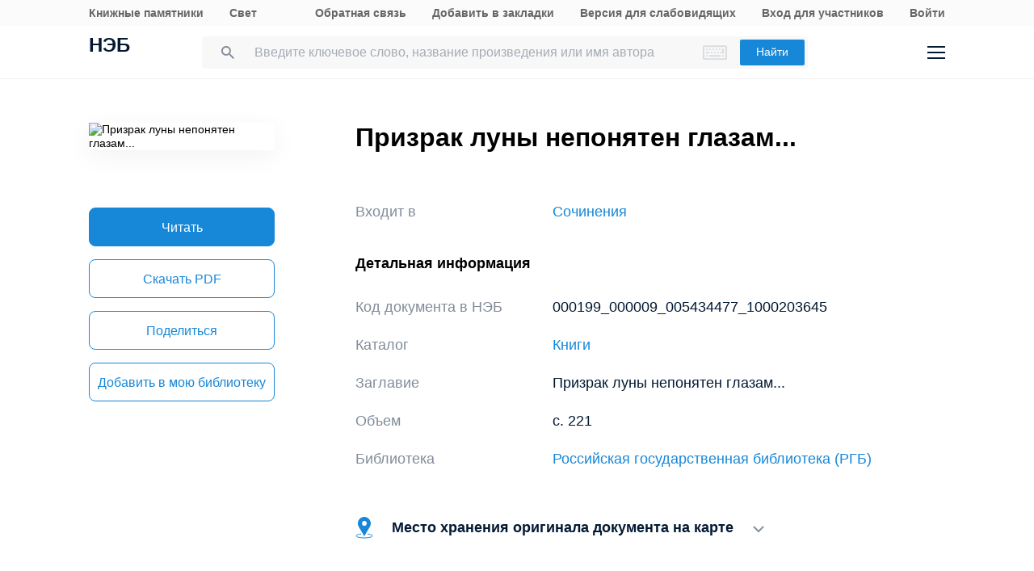

--- FILE ---
content_type: text/html; charset=UTF-8
request_url: https://rusneb.ru/catalog/000199_000009_005434477_1000203645/
body_size: 15887
content:
<!DOCTYPE html>
<html lang="ru" class="neb4"  prefix="og: http://ogp.me/ns# book: http://ogp.me/ns/book#">
<head>
	<meta charset="UTF-8"/>
	<meta http-equiv="X-UA-Compatible" content="IE=edge"/>
	<meta name="viewport" content="width=device-width, initial-scale=1, maximum-scale=1"/>
	<meta name='copyright' lang='ru' content='Национальная Цифровая Библиотека - НЭБ'/>
	<meta http-equiv="x-dns-prefetch-control" content="on" />
<link rel="dns-prefetch" href="//mc.yandex.ru" />
<link rel="dns-prefetch" href="//bitrix.info" />	<!-- The above 3 meta tags *must* come first in the head; any other head content must come *after* these tags -->
	<title>Призрак луны непонятен глазам... — читать книгу онлайн, скачать бесплатно PDF | НЭБ [000199_000009_005434477_1000203645]</title>
	<!-- FAVICON -->
	<!-- preload файлов start-->
	<link href="/local/templates/neb/assets/css/min/site.css?1753210999208335" rel='stylesheet'/>
	<link href="/local/templates/neb/assets/css/min/site2.css?176881629414378" rel='stylesheet'/>
	<script src="/local/templates/neb/assets/js/sentry-bundle.js?168686526360324" crossorigin='anonymous'></script>
	<script src="/local/templates/neb/assets/js/sentry.js?1686865263140"></script>

	<link rel="prefetch" href="/local/templates/adaptive/js/face.entry.js" as="script">
<link rel="prefetch" href="/local/templates/adaptive/js/inner.entry.js" as="script">
	<!-- preload файлов end -->
	<link rel="apple-touch-icon" sizes="57x57" href="/local/templates/adaptive/favicon/apple-icon-57x57.png"/>
	<link rel="apple-touch-icon" sizes="60x60" href="/local/templates/adaptive/favicon/apple-icon-60x60.png"/>
	<link rel="apple-touch-icon" sizes="72x72" href="/local/templates/adaptive/favicon/apple-icon-72x72.png"/>
	<link rel="apple-touch-icon" sizes="76x76" href="/local/templates/adaptive/favicon/apple-icon-76x76.png"/>
	<link rel="apple-touch-icon" sizes="114x114" href="/local/templates/adaptive/favicon/apple-icon-114x114.png"/>
	<link rel="apple-touch-icon" sizes="120x120" href="/local/templates/adaptive/favicon/apple-icon-120x120.png"/>
	<link rel="apple-touch-icon" sizes="144x144" href="/local/templates/adaptive/favicon/apple-icon-144x144.png"/>
	<link rel="apple-touch-icon" sizes="152x152" href="/local/templates/adaptive/favicon/apple-icon-152x152.png"/>
	<link rel="apple-touch-icon" sizes="180x180" href="/local/templates/adaptive/favicon/apple-icon-180x180.png"/>
	<link rel="icon" type="image/png" sizes="192x192" href="/local/templates/adaptive/favicon/android-icon-192x192.png"/>
	<link rel="icon" type="image/png" sizes="32x32" href="/local/templates/adaptive/favicon/favicon-32x32.png"/>
	<link rel="icon" type="image/png" sizes="96x96" href="/local/templates/adaptive/favicon/favicon-96x96.png"/>
	<link rel="icon" type="image/png" sizes="16x16" href="/local/templates/adaptive/favicon/favicon-16x16.png"/>
	<link rel="manifest" href="/local/templates/adaptive/favicon/manifest.json"/>
	<meta name="msapplication-config" content="/browserconfig.xml"/>
	<meta name="msapplication-TileImage" content="/local/templates/adaptive/favicon/ms-icon-144x144.png"/>
	<meta name="msapplication-TileColor" content="#ffffff"/>
	<meta name="theme-color" content="#ffffff"/>
	<!-- /FAVICON END -->
	<!-- Yandex.Metrika counter -->
	<script type='text/javascript'>
		(function(m, e, t, r, i, k, a) {
			m[i] = m[i] || function() {
				(m[i].a = m[i].a || []).push(arguments)
			};
			m[i].l = 1 * new Date();
			for (var j = 0; j < document.scripts.length; j++) {
				if (document.scripts[j].src === r) {
					return;
				}
			}
			k = e.createElement(t), a = e.getElementsByTagName(t)[0], k.async = 1, k.src = r, a.parentNode.insertBefore(k, a)
		})
		(window, document, 'script', 'https://mc.yandex.ru/metrika/tag.js', 'ym');

		ym(93374014, 'init', {
			clickmap: true,
			trackLinks: true,
			accurateTrackBounce: true
		});
	</script>
	<noscript>
		<div><img src='https://mc.yandex.ru/watch/93374014' style='position:absolute; left:-9999px;' alt=''/></div>
	</noscript>
    <!-- /Yandex.Metrika counter -->
    <meta name="proculture-verification" content="7bd2d5f8a8f2ac7652dcc7194b88fbe6" />
    <script async src="https://culturaltracking.ru/static/js/spxl.js?pixelId=19" data-pixel-id="19"></script>
	<script async>
		(function(w) {
			if (w.$)
				return;
			var _funcs = [];
			w.$ = function(f) {
				_funcs.push(f);
			};
			w.defer$ = function() {
				while (f = _funcs.shift())
					$(f);
			};
		})(window);
	</script>
			<link href="/local/templates/adaptive/styles/inner.css?167603558346749" rel="stylesheet"/>
			<meta name="user-token" content="">
	<meta name="search-auto-complete-source" content="/local/components/exalead/search.form/ajax/autocomplete.php"/>
	<meta name="bitrix-sessid" content="ff428ef214e78b4d52834144a36a6d97">
			<meta name="userstatus" content="unauthorized"/>	<meta http-equiv="Content-Type" content="text/html; charset=UTF-8" />
<meta name="keywords" content=" Призрак луны непонятен глазам...  0  читать книгу онлайн,  Призрак луны непонятен глазам...  0  онлайн,  Призрак луны непонятен глазам...  0    скачать" />
<meta name="description" content="Призрак луны непонятен глазам.., с. 221. Место хранения оригинала - Российская государственная библиотека (РГБ). Код оцифрованного документа в НЭБ: 000199_000009_005434477_1000203645" />
<link href="/bitrix/js/main/core/css/core.min.css?16293678242854" type="text/css"  rel="stylesheet" />
<link href="/local/components/exalead/search.page.detail/templates/neb5/style.css?17642461685148" type="text/css"  rel="stylesheet" />
<link href="/local/templates/adaptive/css/library-map.css?16760355829379" type="text/css"  rel="stylesheet" />
<link href="/local/templates/.default/markup/css/card.css?1676035582659" type="text/css"  rel="stylesheet" />
<link href="/local/components/exalead/books.list/templates/.default/style.css?1766064341128" type="text/css"  rel="stylesheet" />
<script type="text/javascript">if(!window.BX)window.BX={};if(!window.BX.message)window.BX.message=function(mess){if(typeof mess=='object') for(var i in mess) BX.message[i]=mess[i]; return true;};</script>
<script type="text/javascript">(window.BX||top.BX).message({'JS_CORE_LOADING':'Загрузка...','JS_CORE_NO_DATA':'- Нет данных -','JS_CORE_WINDOW_CLOSE':'Закрыть','JS_CORE_WINDOW_EXPAND':'Развернуть','JS_CORE_WINDOW_NARROW':'Свернуть в окно','JS_CORE_WINDOW_SAVE':'Сохранить','JS_CORE_WINDOW_CANCEL':'Отменить','JS_CORE_WINDOW_CONTINUE':'Продолжить','JS_CORE_H':'ч','JS_CORE_M':'м','JS_CORE_S':'с','JSADM_AI_HIDE_EXTRA':'Скрыть лишние','JSADM_AI_ALL_NOTIF':'Показать все','JSADM_AUTH_REQ':'Требуется авторизация!','JS_CORE_WINDOW_AUTH':'Войти','JS_CORE_IMAGE_FULL':'Полный размер'});</script>
<script type="text/javascript">(window.BX||top.BX).message({'LANGUAGE_ID':'ru','FORMAT_DATE':'DD.MM.YYYY','FORMAT_DATETIME':'DD.MM.YYYY HH:MI:SS','COOKIE_PREFIX':'NEB_SM','SERVER_TZ_OFFSET':'10800','SITE_ID':'s1','SITE_DIR':'/','USER_ID':'','SERVER_TIME':'1768851824','USER_TZ_OFFSET':'0','USER_TZ_AUTO':'Y','bitrix_sessid':'ff428ef214e78b4d52834144a36a6d97'});</script>


<script type="text/javascript" src="/bitrix/js/main/core/core.min.js?162936782475367"></script>
<script type="text/javascript" src="/bitrix/js/main/core/core_promise.min.js?16293678242478"></script>
<script type="text/javascript" src="/bitrix/js/main/polyfill/promise/js/promise.min.js?16293678242213"></script>
<script type="text/javascript" src="/bitrix/js/main/loadext/loadext.min.js?1629367824717"></script>
<script type="text/javascript" src="/bitrix/js/main/loadext/extension.min.js?16293678241205"></script>
<link rel="canonical" href="https://rusneb.ru/catalog/000199_000009_005434477_1000203645/" />
<script>
				phpsolutions_backtotop_button_opacity='80';
				phpsolutions_backtotop_image_width='44';
				phpsolutions_backtotop_image_height='44';
				phpsolutions_backtotop_selected_image='/bitrix/images/phpsolutions.backtotop/back_to_top.png';
				phpsolutions_backtotop_position ='bottom-right';
				phpsolutions_backtotop_skip = '1000';
				phpsolutions_backtotop_scroll_speed = 'normal';
				phpsolutions_backtotop_position_indent_x = '30';
				phpsolutions_backtotop_position_indent_y = '30'
				</script>



<script type="text/javascript" src="/local/templates/adaptive/js/jquery-1.9.1.min.js?167603558392633"></script>
<script type="text/javascript" src="/local/templates/adaptive/js/neb/book-card.js?16760355833034"></script>
<script type="text/javascript" src="/local/components/exalead/book.parts/templates/expandable-item-5/script.js?16760355801319"></script>
<script type="text/javascript">var _ba = _ba || []; _ba.push(["aid", "46608c10cb97f5d002a46a863515d7f1"]); _ba.push(["host", "rusneb.ru"]); (function() {var ba = document.createElement("script"); ba.type = "text/javascript"; ba.async = true;ba.src = (document.location.protocol == "https:" ? "https://" : "http://") + "bitrix.info/ba.js";var s = document.getElementsByTagName("script")[0];s.parentNode.insertBefore(ba, s);})();</script>


	<meta name='revisit' content='7'/>
	<!-- Open Graph -->
<meta property='og:locale' content='ru_RU' />
<meta property='og:title' content='Призрак луны непонятен глазам...' />
<meta property='og:description' content='Призрак луны непонятен глазам.., с. 221. Место хранения оригинала - Российская государственная библиотека (РГБ). Код оцифрованного документа в НЭБ: 000199_000009_005434477_1000203645' />
<meta property='og:url' content='https://rusneb.ru/catalog/000199_000009_005434477_1000203645/' />
<meta property='og:image' content='https://rusneb.ru/local/tools/exalead/thumbnail.php?url=000199_000009_005434477&width=360&height=460' />
<meta property='og:type' content='book' />
<meta property='og:site_name' content='rusneb.ru - Национальная электронная библиотека' />
<meta property='book:tag' content='Книги' />
						<!-- Yandex.Metrika counter -->
			<script type="text/javascript">
		 (function(m, e, t, r, i, k, a) {
			 m[i] = m[i] || function() {
				 (m[i].a = m[i].a || []).push(arguments)
			 };
			 m[i].l = 1 * new Date();
			 k = e.createElement(t), a = e.getElementsByTagName(t)[0], k.async = 1, k.src = r, a.parentNode.insertBefore(k, a)
		 })
		 (window, document, "script", "https://mc.yandex.ru/metrika/tag.js", "ym");

		 var yaParams = {
			 ipAddress: "3.136.158.159"
			 		 };

		 ym(27774831, "init", {
			 clickmap: true,
			 trackLinks: true,
			 accurateTrackBounce: true,
			 webvisor: true,
			 params: window.yaParams || {}
			 		 });
		 ym(93374014, 'init', {});
			</script>
			<noscript>
				<div><img src="https://mc.yandex.ru/watch/27774831?ut=noindex" style="position:absolute; left:-9999px;" alt=""/>
				</div>
			</noscript>
			<noscript>
				<div><img src="https://mc.yandex.ru/watch/93374014?ut=noindex" style="position:absolute; left:-9999px;" alt=""/>
				</div>
			</noscript><!-- /Yandex.Metrika counter -->
	</head>
<body class="">
<div class="wrapper ">
		
	<div class="header-menu">
	<div class="page">
		<div class="header-menu__elem">
			<div class="header-menu__elem_item">
				<a href="https://kp.rusneb.ru/" class="header-menu__link"> Книжные памятники </a> <a
				href="https://svetapp.rusneb.ru/" class="header-menu__link"> Свет </a>
			</div>
			<div class="header-menu__elem_item">
				<a href="/feedback/" class="header-menu__link"> Обратная связь </a> <a href='#'
				onclick="alert('Вы можете добавить эту страницу в закладки, нажав CTRL + D на клавиатуре.');"
				class='header-menu__link'> Добавить в закладки </a> <a href="#" class="header-menu__link"
				data-set-blind> Версия для слабовидящих				</a>
		 		 				<a href='/auth/login2.php' class='header-menu__link'>	Вход для участников	</a>
				<a href="/auth/login.php" class="header-menu__link">
				Войти						</a>          <!-- <a href="/auth/reg.php" class="header__tools_link">
                        Регистрация                    </a> -->
		 			</div>
		</div>
	</div>
</div>
<div class="header-wrap js-header">
	<header class="header">
		<div class="page" style="position: relative; z-index: 3; background: #fff">
			<div class="header__elem">
				<div class="header__elem_item">
					<a href="/" class="header__logo">НЭБ</a>
							</div>
		 <div class="header__elem_item">
    <form
            data-session-id="ff428ef214e78b4d52834144a36a6d97"
            action="/search/"
            method="get"
            class="form-head"
    >
        <input
                name="q"
                type="text"
                class="fields js-fields-reset"
                placeholder="Введите ключевое слово, название произведения или имя автора"
                data-autocomplete=""
                data-virtual-keyboard
                data-src="/local/components/exalead/search.form/ajax/suggest.php?sessid=ff428ef214e78b4d52834144a36a6d97"
        >
        					<input type='hidden' name='access[]' value="open"/>
        <button type="submit" class="button">
            Найти
        </button>

        <div class="search-form-inp-reset search-form-inp-reset--book js-fields-reset-btn"></div>
    </form>
</div>				<div class="header__elem_item">
					<div class="header__tools">
			 								<div class="header__tools_item">
									<div class="i-search js-search-head">
										<svg width="16" height="16" viewBox="0 0 16 16" fill="none" xmlns="http://www.w3.org/2000/svg">
											<path fill-rule="evenodd" clip-rule="evenodd"
											d="M10.7124 10.0629H11.4351L16 14.6369L14.6369 16L10.0629 11.4351V10.7124L9.81589 10.4563C8.77301 11.3528 7.4191 11.8925 5.94625 11.8925C2.66209 11.8925 0 9.23042 0 5.94625C0 2.66209 2.66209 0 5.94625 0C9.23042 0 11.8925 2.66209 11.8925 5.94625C11.8925 7.4191 11.3528 8.77301 10.4563 9.81589L10.7124 10.0629ZM1.83203 5.94476C1.83203 8.22263 3.67078 10.0614 5.94864 10.0614C8.2265 10.0614 10.0653 8.22263 10.0653 5.94476C10.0653 3.66689 8.2265 1.82812 5.94864 1.82812C3.67078 1.82812 1.83203 3.66689 1.83203 5.94476Z"
											fill="#031933"/>
										</svg>
									</div>
								</div>
			 						<div class="header__tools_item">
							<a href="/auth/login.php?_backUrl=/profile/" class="i-admin">
								<svg width="48" height="48" viewBox="0 0 48 48" fill="none" xmlns="http://www.w3.org/2000/svg">
									<path d="M33 33H15C15 28.2 18.6 27 20.4 27H27.6C31.92 27 33 31 33 33Z" stroke="#031933" stroke-width="2"/>
									<path
									d="M28 20C28 22.2091 26.2091 24 24 24C21.7909 24 20 22.2091 20 20C20 17.7909 21.7909 16 24 16C26.2091 16 28 17.7909 28 20Z"
									stroke="#031933" stroke-width="2"/>
								</svg>
							</a>
						</div>
						<div class="header__tools_item">
							<div class="i-menu js-menu-btn">
								<svg width="22" height="16" viewBox="0 0 22 16" fill="none" xmlns="http://www.w3.org/2000/svg">
									<path d="M0 1H22M0 15H22M0 8H22" stroke="#031933" stroke-width="2"/>
								</svg>
							</div>
						</div>
					</div>
				</div>
			</div>
		</div>
		<div class="menu js-menu">
			<div class="page">
				<div class="menu__elem">
					<div class="menu__elem_item">
						<div class="menu__elem_section">
							<div class="menu__elem_section_item">
								<ul class="menu__ul">
									<li class='menu__li'>
										<b>Каталог</b>
									</li>
									<li>
										<ul class='menu__ul'>
																			<li class='menu__li'>
														<a href='/search/?q=&c[]=3' class='menu__a'>Периодические издания</a>
													</li>
																			<li class='menu__li'>
														<a href='/search/?q=&c[]=14' class='menu__a'>Газеты</a>
													</li>
																			<li class='menu__li'>
														<a href='/search/?q=&c[]=30' class='menu__a'>Диссертации</a>
													</li>
																			<li class='menu__li'>
														<a href='/search/?q=&c[]=31' class='menu__a'>Авторефераты диссертаций</a>
													</li>
																			<li class='menu__li'>
														<a href='/search/?q=&c[]=25' class='menu__a'>Книги</a>
													</li>
																			<li class='menu__li'>
														<a href='/search/?q=&c[]=23' class='menu__a'>Изодокументы</a>
													</li>
																			<li class='menu__li'>
														<a href='/search/?q=&c[]=7' class='menu__a'>Карты</a>
													</li>
																			<li class='menu__li'>
														<a href='/search/?q=&c[]=5' class='menu__a'>Ноты</a>
													</li>
																			<li class='menu__li'>
														<a href='/search/?q=&c[]=15' class='menu__a'>Рукописи</a>
													</li>
																			<li class='menu__li'>
														<a href='/search/?q=&c[]=20' class='menu__a'>Старопечатные книги</a>
													</li>
																			<li class='menu__li'>
														<a href='/search/?q=&c[]=13' class='menu__a'>Детская литература</a>
													</li>
																			<li class='menu__li'>
														<a href='/search/?q=&c[]=4' class='menu__a'>Научная и учебная литература</a>
													</li>
																			<li class='menu__li'>
														<a href='/search/?q=&c[]=22' class='menu__a'>Медиатека</a>
													</li>
																			<li class='menu__li'>
														<a href='/search/?q=&c[]=28' class='menu__a'>Музейные объекты</a>
													</li>
																			<li class='menu__li'>
														<a href='/search/?q=&c[]=8' class='menu__a'>Патентные документы</a>
													</li>
																			<li class='menu__li'>
														<a href='/search/?q=&c[]=32' class='menu__a'>Для слепых и слабовидящих</a>
													</li>
																</ul>
									</li>
								</ul>
							</div>
							<div class="menu__elem_section_item">
								<ul class="menu__ul">
									<li class='menu__li'>
										<b>Тематические коллекции</b>
									</li>
									<li>
										<ul class='menu__ul'>
											<li class='menu__li'>
												<a href='/collections/' class='menu__a'>Коллекции и спецпроекты</a>
											</li>
											<li class='menu__li'>
												<a href='/news/' class='menu__a'>
							Новости												</a>
											</li>
										</ul>
									</li>
									<li class='menu__li'>
										<b>Пользователям</b>
									</li>
									<li>
										<ul class='menu__ul'>
											<li class='menu__li'>
												<a href='/workplaces/' class='menu__a'>
							Электронные читальные залы												</a>
											</li>
											<li class='menu__li'>
												<a href='/feedback/' class='menu__a'>
							Обратная связь												</a>
											</li>
											<li class='menu__li'>
												<a href='/faq/' class='menu__a'>
							Вопросы и ответы												</a>
											</li>
										</ul>
									</li>
								</ul>
							</div>
							<div class='menu__elem_section_item'>
								<ul class='menu__ul'>
									<li class='menu__li'>
										<b> Библиотекам</b>
									</li>
									<li>
										<ul class='menu__ul'>
											<li class='menu__li'>
												<a href='/for-libraries/' class='menu__a'>
							Информация для библиотек												</a>
											</li>
										</ul>
									</li>
									<li class='menu__li'>
										<b>Информация о системе</b>
									</li>
									<li>
										<ul class='menu__ul'>
											<li class='menu__li'>
												<a href='/about/' class='menu__a'>О проекте</a>
											</li>
											<li class='menu__li'>
												<a href='/funds/' class='menu__a'>Фонды</a>
											</li>
											<li class='menu__li'>
												<a href='/for-libraries/legal-information/' class='menu__a'>Правовая информация</a>
											</li>
											<li class='menu__li'>
												<a href='/user-agreement/' class='menu__a'>Пользовательское соглашение</a>
											</li>
										</ul>
									</li>
									<li class='menu__li'>
										<a href='https://www.rsl.ru/ru/about/documents/privacy-policy'
										class='menu__a' target='_blank' rel='nofollow noopener'>Политика в отношении использования персональных данных</a>
									</li>
								</ul>
							</div>
							<div class="menu__elem_section_item header-menu--ourproducts">
								<div class="menu__title">
					Наши продукты								</div>
								<div class="menu__ul">
									<li class="menu__li">
										<a target="_blank" href="https://kp.rusneb.ru/" class="menu__a">
						Книжные памятники										</a>
									</li>
									<li class="menu__li">
										<a target="_blank" href="https://svetapp.rusneb.ru/" class="menu__a">
						Свет										</a>
									</li>
								</div>
							</div>
							<div class="menu__elem_section_item menu__elem_section_item--social">
								<div class="menu__title">
					Мы в соцсетях								</div>
								<div class="menu__social">
									<a href="https://vk.com/nationalelibrary" target="_blank" class="menu__social_item menu__social_item--vk"></a>
									<a href="https://zen.yandex.ru/neb" target="_blank" class="menu__social_item menu__social_item--zen"></a> <a
									href="#" target="_blank" class="menu__social_item menu__social_item--tw"></a> <a href="#" target="_blank"
									class="menu__social_item menu__social_item--od"></a>
								</div>
							</div>
						</div>
					</div>
				</div>
			</div>
		</div>
		<a href="/blind/" class="blind-hidden">
		Версия для слепых		</a>
	</header>
</div>
<aside class="neb4-aside" data-aside>
	<div class="neb4-aside__wrapper" data-aside-wrapper>
		<a href="#" class="neb4-aside__back" data-aside-toggler></a>
	 				<nav class="neb4-aside__menu">
										<a class="neb4-aside__menu__item" title="Пользователям"
							href="/help/">Пользователям</a>
										<a class="neb4-aside__menu__item" title="Библиотекам"
							href="/for-libraries/">Библиотекам</a>
										<a class="neb4-aside__menu__item" title="Подборки"
							href="/collections/">Подборки</a>
										<a class="neb4-aside__menu__item" title=""
							href=""></a>
							</nav>
	 	</div>
	<div class="neb4-aside__lovis nal" data-aside-lovis>
		<!--a class="neb4-aside__lovis__back" data-set-blind></a-->
	</div>
</aside>
<div data-aside-toggler class="neb4-aside_backdrop"></div>

	
	
		
<section class="cards" itemscope itemtype="http://schema.org/Book">
	<div class="page">
		<div class="cards__elem">
			<div class="cards__elem_left">
				<div class="cards__album">
					<img src="/local/tools/exalead/thumbnail.php?url=000199_000009_005434477&width=360&height=460" alt="Призрак луны непонятен глазам..."
					title="Призрак луны непонятен глазам..." itemprop="image"/>
				</div>
				<div class="cards__phone_head desktop-hide">
					<div>
			 						<div class="title">
				 Призрак луны непонятен глазам... 						</div>
					</div>
				</div>
				<div class='desktop-hide width_100'>
						<div class='cards-info__title top_20 color_gray'>			</div>
						</div>
				<div class="cards__button-group phone-hide">
					<div class="cards__button-group_item">
			 								<a onclick="ym(27774831, 'reachGoal', 'read-object');return true;" href="javascript:void(0);" class="button button--full button--h52 search-result__content-main-read-button boockard-read-button
                                                                    search-result__content-main-read-button__read
                                                                                                "
																					data-link="000199_000009_005434477"
																			data-part="1000203645"
																	data-options="{&quot;title&quot;:&quot;\u041f\u0440\u0438\u0437\u0440\u0430\u043a \u043b\u0443\u043d\u044b \u043d\u0435\u043f\u043e\u043d\u044f\u0442\u0435\u043d \u0433\u043b\u0430\u0437\u0430\u043c...&quot;,&quot;author&quot;:&quot;&quot;,&quot;page&quot;:&quot;220&quot;}"         data-server-error="Ошибка сервера. Пожалуйста, повторите запрос"
													title="Читать">
											Читать								</a>
			 					</div>
												<div class="cards__button-group_item">
										<div class="search_result-getblock srg" data-multimedia-widget
										data-need-auth='false'
										data-resources='{"1":"pdf"}'
										data-dlbook-id="000199_000009_005434477_1000203645" data-dl-title="Загрузить"
										data-edition-options="{&quot;title&quot;:&quot;\u041f\u0440\u0438\u0437\u0440\u0430\u043a \u043b\u0443\u043d\u044b \u043d\u0435\u043f\u043e\u043d\u044f\u0442\u0435\u043d \u0433\u043b\u0430\u0437\u0430\u043c...&quot;,&quot;author&quot;:&quot;&quot;,&quot;page&quot;:&quot;220&quot;,&quot;positionpart&quot;:&quot;1&quot;,&quot;new_viewer&quot;:true}">
																															<a href="#" hidden class="button button--full button--empty button--h52 srg-item srg-download"
													data-download-dialog> Скачать </a>
																						<a onclick="ym(27774831, 'reachGoal', 'download-object-rusneb');return true;" href="/local/tools/exalead/getFiles.php?book_id=000199_000009_005434477&name=000199_000009_005434477_1000203645-Призрак луны непонятен глазам...&doc_type=pdf"
															class="button button--full button--empty button--h52"> Скачать&nbsp;<span
																style="text-transform: uppercase;">pdf</span> </a>
																	</div>
									</div>
												<div class="cards__button-group_item">
						<a href="#share" onclick="setqr('f453a3498fdc8701c285f52f7fcc6208','https://rusneb.ru/catalog/000199_000009_005434477_1000203645/                                                             ');"
						data-clipboard-text="https://rusneb.ru/catalog/000199_000009_005434477_1000203645/"
						class="button button--full button--empty button--h52 js-share-btn" data-toggle="modal"
						data-target="#share"> Поделиться </a>
					</div>
										<div class="cards__button-group_item">
								<a href="#fav_login" class="button button--full button--empty button--h52 js-share-btn favorite-book"
								data-collection="" data-toggle="modal" data-target="#fav_login"> Добавить в мою библиотеку</a>
							</div>
										</div>
			</div>
			<div class="cards__elem_right">
		 				<div class="title--work  phone-hide">
								<h1 class="title phone-hide title--h2"> Призрак луны непонятен глазам... </h1>
				</div>
		 				<div class="cards__button-group_phone desktop-hide">
										<a onclick="ym(27774831, 'reachGoal', 'read-object');return true;" href="javascript:void(0);" class="button button--full button--h52 search-result__content-main-read-button boockard-read-button
                                          search-result__content-main-read-button__read
                                                                                                "
				 										data-link="000199_000009_005434477"
					 												data-part="1000203645"
					 										data-options="{&quot;title&quot;:&quot;\u041f\u0440\u0438\u0437\u0440\u0430\u043a \u043b\u0443\u043d\u044b \u043d\u0435\u043f\u043e\u043d\u044f\u0442\u0435\u043d \u0433\u043b\u0430\u0437\u0430\u043c...&quot;,&quot;author&quot;:&quot;&quot;,&quot;page&quot;:&quot;220&quot;}"        data-server-error="Ошибка сервера. Пожалуйста, повторите запрос"
				 							title="Читать">
				 					 Читать							</a>
								<div class="cards__button-group_phone_tools">
						<div class="cards__button-group_phone_tools_button js-card-menu-phone-btn"></div>
						<div class="cards__button-group_phone_tools_content js-card-menu-phone">
															<div class="search_result-getblock srg" data-multimedia-widget
											data-need-auth='false'
											data-resources='{"1":"pdf"}'
											data-dlbook-id="000199_000009_005434477_1000203645" data-dl-title="Загрузить"
											data-edition-options="{&quot;title&quot;:&quot;\u041f\u0440\u0438\u0437\u0440\u0430\u043a \u043b\u0443\u043d\u044b \u043d\u0435\u043f\u043e\u043d\u044f\u0442\u0435\u043d \u0433\u043b\u0430\u0437\u0430\u043c...&quot;,&quot;author&quot;:&quot;&quot;,&quot;page&quot;:&quot;220&quot;,&quot;positionpart&quot;:&quot;1&quot;,&quot;new_viewer&quot;:true}">
						 						 						 														<a href="#" hidden class="button button--full button--empty button--h52 srg-item srg-download"
														data-download-dialog> Скачать </a>
							 																<a onclick="ym(27774831, 'reachGoal', 'download-object-rusneb');return true;" href="/local/tools/exalead/getFiles.php?book_id=000199_000009_005434477&name=Призрак луны непонятен глазам...&doc_type=pdf"
																class="button button--full button--empty button--h52"> Скачать&nbsp;<span
																	style="text-transform: uppercase;">pdf</span> </a>
							 											</div>
					<div class="phone-hide">
											<a href="#share"
							data-clipboard-text="https://rusneb.ru/catalog/000199_000009_005434477_1000203645/"
							class="button button--full button--empty button--h52 js-share-btn" data-toggle="modal"
							data-target="#share"> Поделиться </a>
</div>
													<a href="#fav_login"
									class="button button--full button--empty button--h52 avorite-book js-share-btn favorite-book"
									data-collection="" data-toggle="modal" data-target="#fav_login"> Добавить в мою библиотеку </a>
														</div>
					</div>
				</div>
		 				<div class="phone-hide">
						<div class='cards-info__title top_20 color_gray'>			</div>
						</div>
		 		 						<div class="cards__helper cards__helper--secondary hidden"></div>
		 		 						<div class="cards-table__row cards-table__row_vhodit">
							<div class="cards-table__left">Входит в</div>
							<div class="cards-table__right">
								<a itemprop="isPartOf" target="_blank" href="/catalog/000199_000009_005434477/">
					Сочинения								</a>
							</div>
						</div>
		 
		 		 		 		 		 		 		 						<div class="cards-section">
							<h2 class="title title--smalls">
				 Детальная информация							</h2>
							<div class="cards-table">
								<div class='cards-table__row'>
									<div class='cards-table__left'>
					 Код документа в НЭБ									</div>
									<div class='cards-table__right'>
					 000199_000009_005434477_1000203645									</div>
								</div>
				 										<div class='cards-table__row'>
											<div class='cards-table__left'>
						 Каталог											</div>
											<div class='cards-table__right'>
						 <a
														href="/search/?q=&c[]=25&access[]=open">Книги</a>
							 											</div>
										</div>
				 				 				 				 				 
				 
				 								<div class='cards-table__row'>
									<div class='cards-table__left'>
					 Заглавие									</div>
									<div class='cards-table__right'>
					  Призрак луны непонятен глазам... 									</div>
								</div>
				 <!--
										<div class='cards-table__row'>
											<div class='cards-table__left'>
						 											</div>
											<div class='cards-table__right'>
						 											</div>
										</div>
				 -->				 
				 
				 
				 
				 
				 
				 
				 
				 										<div class="cards-table__row">
											<div class="cards-table__left">
						 Объем											</div>
											<div class="cards-table__right">
						 						 с. <span itemprop="numberOfPages">221</span>											</div>
										</div>
					 
				 
				 
				 
				 
				 
				 
				 
				 
				 
				 
				 
				 
				 
				 										<div class="cards-table__row">
											<div class="cards-table__left">Библиотека</div>
											<div class="cards-table__right">
												<div class="cards-table__right_box">
																						<a target="_blank"
															href="/library/the-russian-state-library/funds/">Российская государственная библиотека (РГБ)</a>
																				</div>
												<div class="cards-table__right_link">
													<span>Еще</span> <span style="display: none;">Свернуть</span>
												</div>
											</div>
										</div>
				 
				 							</div>
						</div>
		 		 
		 
		 						<meta itemprop="description"
						content="Призрак луны непонятен глазам..., с. 221"/>
		 
		 		 				<script src="//api-maps.yandex.ru/2.0-stable/?load=package.full&amp;lang=ru-RU"
				type="text/javascript"></script>
		 		 				<div class="additional-expandable cards-section" data-list-expandable>
												<div class="maps">
										<div class="maps__title link-nearest-library">
						Место хранения оригинала документа на карте										</div>
										<div class="maps__box library-map">
											<div class="ymap" id="ymap" data-zoom="10" data-path="/library/?book_idparent2=000199_000009_005434477_1000203645&json=Y"
											data-show-nearly="1"></div>
											<span class="marker_lib hidden" hidden>
                                        <a href="#" class="b-elar_name_txt"></a><br/>
                                        <span class="b-elar_status"></span><br/>
                                        <span class="b-map_elar_info">
                                            <span class="b-map_elar_infoitem addr"><span>Адрес:</span></span><br/>
                                            <span class="b-map_elar_infoitem graf"><span>График работы:</span></span>
                                        </span>
                                        <span class="b-mapcard_act clearfix">
                                            <span class="right neb b-mapcard_status">Участник</span>
                                            <a href="#" class="button_mode">перейти в библиотеку</a>
                                        </span>
                                    </span>
										</div>
									</div>
										<script>
			 $(function() {
				 $(".link-nearest-library").on("click", function() {
					 $(this).toggleClass("active");
					 if ($(this).hasClass("active")) {
						 $(this).next().slideDown();
					 } else {
						 $(this).next().slideUp();
					 }
				 });
				 $(".show-hide-box-header").on("click", function() {
					 $(this).toggleClass("active");
					 if ($(this).hasClass("active")) {
						 $(this).next().slideDown();
					 } else {
						 $(this).next().slideUp();
					 }
				 });
				 $(".cards-table__right").on("click", function() {
					 $(this).toggleClass("active");
					 $(this)
					 .children(".cards-table__right_link")
					 .children("span").toggle()
				 })
				 $(".cards-table__right").each(function(i, e) {
					 if ($(e).innerHeight() > 90) {
						 $(e).children(".cards-table__right_link").show();
					 } else {
						 $(e).children(".cards-table__right_link").hide();
					 }
				 })
			 });
					</script>
										</div>
		 		 		 
		 						<div class='search-list search-list--otherbooks top_56'>
							<div class='show-hide__title title show-hide-box-header  active'>
								<h2 class=" title--smalls">
									Другие документы из источника "Российская государственная библиотека (РГБ)" — Книги</h2>
							</div>
							<div class='show-hide-box'>
	<div class="search-list__item search-result__content-list-kind relative display_block">
		<div style='display:flex; padding-left: 0px;' class="search-list__item_column">
			<div class='list-picture search-list__photo width_unset'>
				<a href="/catalog/000199_000009_013887244/" style='position:relative;' class='search-list__photo_one
													search-list__photo_bigger'> <img src="/local/tools/exalead/thumbnail.php?url=000199_000009_013887244" style='height:auto; max-height:unset;'
					alt="iPolytech journal : научный журнал / учредитель и издатель: Федеральное государственное бюджетное образовательное учреждение высшего образования "Иркутский национальный исследовательский технический университет" 2025, Т. 29, № 3"> </a>
			</div>
			<div class='list-data'>				<div class='list-pad-bot-10'>
					<a href="/catalog/000199_000009_013887244/" class="pad0 search-list__item_link search-list__item_authorlink max_height_unset">
						<span>iPolytech journal : научный журнал / учредитель и издатель: Федеральное государственное бюджетное образовательное учреждение высшего образования "Иркутский национальный исследовательский технический университет" 2025, Т. 29, № 3</span> </a>
				</div>
		 						<div class='list-pad-bot-10'>
				<span>	2025</span>
						</div>
		 		 						<div class='list-pad-bot-10'>
				<span class="search-list__item_library">Российская государственная библиотека (РГБ)</span>
						</div>
		 						<div class='list-pad-bot-10 search-list__item_library'>
										Доступ: <span class='access_color' ; style="color:
					#00ad00">⬤</span>свободный				</div>
			</div>
		</div>
		<div class='search-list__item_reader search-result__content-main open_bottom'>
			<a class='search-result__content-main-read-button search-result__content-main-read-button__read' style='opacity: 1;'
			href="/catalog/000199_000009_013887244/"> Подробнее</a>
		</div>
	</div>
		<div class="search-list__item search-result__content-list-kind relative display_block">
		<div style='display:flex; padding-left: 0px;' class="search-list__item_column">
			<div class='list-picture search-list__photo width_unset'>
				<a href="/catalog/000199_000009_013448882/" style='position:relative;' class='search-list__photo_one
													search-list__photo_bigger'> <img src="/local/tools/exalead/thumbnail.php?url=000199_000009_013448882" style='height:auto; max-height:unset;'
					alt="Tensor trigonometry"> </a>
			</div>
			<div class='list-data'>						<div class="list-pad-bot-10">
				Лунин А.С.						</div>
		 				<div class='list-pad-bot-10'>
					<a href="/catalog/000199_000009_013448882/" class="pad0 search-list__item_link search-list__item_authorlink max_height_unset">
						<span>Tensor trigonometry</span> </a>
				</div>
		 						<div class='list-pad-bot-10'>
				<span>	Moscow : Fizmatkniga, 2025</span>
						</div>
		 		 						<div class='list-pad-bot-10'>
				<span class="search-list__item_library">Российская государственная библиотека (РГБ)</span>
						</div>
		 						<div class='list-pad-bot-10 search-list__item_library'>
										Доступ: <span class='access_color' ; style="color:
					#00ad00">⬤</span>свободный				</div>
			</div>
		</div>
		<div class='search-list__item_reader search-result__content-main open_bottom'>
			<a class='search-result__content-main-read-button search-result__content-main-read-button__read' style='opacity: 1;'
			href="/catalog/000199_000009_013448882/"> Подробнее</a>
		</div>
	</div>
		<div class="search-list__item search-result__content-list-kind relative display_block">
		<div style='display:flex; padding-left: 0px;' class="search-list__item_column">
			<div class='list-picture search-list__photo width_unset'>
				<a href="/catalog/000199_000009_013572708/" style='position:relative;' class='search-list__photo_one
													search-list__photo_bigger'> <img src="/local/tools/exalead/thumbnail.php?url=000199_000009_013572708" style='height:auto; max-height:unset;'
					alt="Physics of Complex Systems 2025, V. 6, № 1"> </a>
			</div>
			<div class='list-data'>				<div class='list-pad-bot-10'>
					<a href="/catalog/000199_000009_013572708/" class="pad0 search-list__item_link search-list__item_authorlink max_height_unset">
						<span>Physics of Complex Systems 2025, V. 6, № 1</span> </a>
				</div>
		 						<div class='list-pad-bot-10'>
				<span>	2025</span>
						</div>
		 		 						<div class='list-pad-bot-10'>
				<span class="search-list__item_library">Российская государственная библиотека (РГБ)</span>
						</div>
		 						<div class='list-pad-bot-10 search-list__item_library'>
										Доступ: <span class='access_color' ; style="color:
					#00ad00">⬤</span>свободный				</div>
			</div>
		</div>
		<div class='search-list__item_reader search-result__content-main open_bottom'>
			<a class='search-result__content-main-read-button search-result__content-main-read-button__read' style='opacity: 1;'
			href="/catalog/000199_000009_013572708/"> Подробнее</a>
		</div>
	</div>
		<div class="search-list__item search-result__content-list-kind relative display_block">
		<div style='display:flex; padding-left: 0px;' class="search-list__item_column">
			<div class='list-picture search-list__photo width_unset'>
				<a href="/catalog/000199_000009_013610456/" style='position:relative;' class='search-list__photo_one
													search-list__photo_bigger'> <img src="/local/tools/exalead/thumbnail.php?url=000199_000009_013610456" style='height:auto; max-height:unset;'
					alt="Technoeconomics : an international journal : научное cетевое издание / учредитель и издатель: Федеральное государственное автономное образовательное учреждение высшего образования "Санкт-Петербургский политехнический университет Петра Великого" 2025, V. 4, iss. 1 (12)"> </a>
			</div>
			<div class='list-data'>				<div class='list-pad-bot-10'>
					<a href="/catalog/000199_000009_013610456/" class="pad0 search-list__item_link search-list__item_authorlink max_height_unset">
						<span>Technoeconomics : an international journal : научное cетевое издание / учредитель и издатель: Федеральное государственное автономное образовательное учреждение высшего образования "Санкт-Петербургский политехнический университет Петра Великого" 2025, V. 4, iss. 1 (12)</span> </a>
				</div>
		 						<div class='list-pad-bot-10'>
				<span>	2025</span>
						</div>
		 		 						<div class='list-pad-bot-10'>
				<span class="search-list__item_library">Российская государственная библиотека (РГБ)</span>
						</div>
		 						<div class='list-pad-bot-10 search-list__item_library'>
										Доступ: <span class='access_color' ; style="color:
					#00ad00">⬤</span>свободный				</div>
			</div>
		</div>
		<div class='search-list__item_reader search-result__content-main open_bottom'>
			<a class='search-result__content-main-read-button search-result__content-main-read-button__read' style='opacity: 1;'
			href="/catalog/000199_000009_013610456/"> Подробнее</a>
		</div>
	</div>
		<div class="search-list__item--last search-result__content-list-kind relative display_block">
		<div style='display:flex; padding-left: 0px;' class="search-list__item_column">
			<div class='list-picture search-list__photo width_unset'>
				<a href="/catalog/000199_000009_013610967/" style='position:relative;' class='search-list__photo_one
													search-list__photo_bigger'> <img src="/local/tools/exalead/thumbnail.php?url=000199_000009_013610967" style='height:auto; max-height:unset;'
					alt="3D-brane universe model : monograph : scientific electronic publication / R. A. Sharipov Pt. 1"> </a>
			</div>
			<div class='list-data'>						<div class="list-pad-bot-10">
				Шарипов Р.А.						</div>
		 				<div class='list-pad-bot-10'>
					<a href="/catalog/000199_000009_013610967/" class="pad0 search-list__item_link search-list__item_authorlink max_height_unset">
						<span>3D-brane universe model : monograph : scientific electronic publication / R. A. Sharipov Pt. 1</span> </a>
				</div>
		 						<div class='list-pad-bot-10'>
				<span>	2025</span>
						</div>
		 		 						<div class='list-pad-bot-10'>
				<span class="search-list__item_library">Российская государственная библиотека (РГБ)</span>
						</div>
		 						<div class='list-pad-bot-10 search-list__item_library'>
										Доступ: <span class='access_color' ; style="color:
					#00ad00">⬤</span>свободный				</div>
			</div>
		</div>
		<div class='search-list__item_reader search-result__content-main open_bottom'>
			<a class='search-result__content-main-read-button search-result__content-main-read-button__read' style='opacity: 1;'
			href="/catalog/000199_000009_013610967/"> Подробнее</a>
		</div>
	</div>
										<a class="a-no-decoration search-list__item_authorbooks " href="/search/?idlibrary=Российская+государственная+библиотека+(РГБ)&access%5B%5D=open">Посмотреть все документы источника "Российская государственная библиотека (РГБ)"</a>
							</div>
						</div>
			 
		 


		 						<script type="text/javascript">
				var FRONT = FRONT || {};
				FRONT.searchResult = {"ip":"3.136.158.159","fingerprint":null,"state":0};
						</script>
		 
		 				<div class="content cards-content">
			


								<div class='color_gray'>
			 Национальная электронная библиотека (НЭБ) предлагает Вам ознакомиться с подробной информацией о документе:  « Призрак луны непонятен глазам... »  Электронный ресурс – электронная копия документа предоставлена в НЭБ библиотекой "Российская государственная библиотека". Фонд библиотеки расположен по адресу: 119019, Москва, ул. Воздвиженка, 3/5. На сайте rusneb.ru Вы можете читать онлайн оцифрованную версию документа  « Призрак луны непонятен глазам... » в удобной системе просмотра документов. Документ также доступен для скачивания в форматах: pdf.					</div>
				</div>
			</div>
		</div>
	</div>
				<div class="modal fade recovery-modal" tabindex="-1" role="dialog" id="fav_login">
				<div class="modal-dialog">
					<div class="modal-content">
						<div class="modal-header">
							<button type="button" class="close" data-dismiss="modal" aria-label="Close"><span aria-hidden="true">x</span>
							</button>
							<h4 class="modal-title">
								Пожалуйста, авторизуйтесь </h4>
						</div>
						<div class="modal-body" style="text-align: center;">
							<div class="modal__txt">
								Вы можете добавить книгу в избранное после того, как <a
								href="/auth/login.php?_backUrl=/profile/">авторизуетесь</a> на портале. Если у вас еще нет учетной записи, то <a
								href="/auth/reg.php">зарегистрируйтесь</a>.
							</div>
						</div>
					</div>
				</div>
			</div>
		<div class="modal fade recovery-modal" tabindex="-1" role="dialog" id="share">
		<div class="modal-dialog">
			<div class="modal-content">
				<div class="modal-header">
					<button type="button" class="close" data-dismiss="modal" aria-label="Close"><span aria-hidden="true">x</span>
					</button>
					<h4 class="modal-title">
						Ссылка скопирована в буфер обмена </h4>
				</div>
				<div class="modal-body" style="text-align: center;">
					<div class="modal__txt">
						Вы так же можете поделиться напрямую в социальных сетях
					</div>
			<div class="modal__share">
		  <a href="javascript:void(0);"
			  onClick="window.open('https://vk.com/share.php?url=https%3A%2F%2Frusneb.ru%2Fcatalog%2F000199_000009_005434477_1000203645%2F');"
			  class="modal__share_a modal__share_a--vk"></a>
		  <a href="javascript:void(0);"
			  onClick="window.open('https://connect.ok.ru/offer?url=https%3A%2F%2Frusneb.ru%2Fcatalog%2F000199_000009_005434477_1000203645%2F');"
			  class="modal__share_a modal__share_a--"></a>
		  <a href="javascript:void(0);"
			  onClick="window.open('');"
			  class="modal__share_a modal__share_a--od"></a>
	</div>
<div id="qrmodal"></div><div class="cards__button-group_item" style="padding:10px;">
<a class="button button--full"  href =/downloadqr.php?download=f453a3498fdc8701c285f52f7fcc6208 > Загрузить QR-код </a ></div><script>
	function setqr(hash,param)
	{
		const request = new XMLHttpRequest();
		const url = '/local/modules/Biblio/qrajax.php';
		const params = 'QRHASH=' + hash + '&QRHASHPARAM=' + param;
		/* Указываем что соединение	у нас будет POST, говорим что путь к файлу в переменной url, и что запрос у нас
	асинхронный, по умолчанию так и есть не стоит его указывать, еще есть 4-й параметр пароль авторизации, но этот
		параметр тоже необязателен.*/
		request.open('POST', url, true);
//В заголовке говорим что тип передаваемых данных закодирован.
		request.setRequestHeader('Content-type', 'application/x-www-form-urlencoded');
		request.addEventListener('readystatechange', () => {
			if (request.readyState === 4 && request.status === 200) {
				let firstImg = document.getElementById('qrmodal');
				firstImg.innerHTML= '<img id="qrimg" src="/upload/qr/' + hash + '.png" style="width:100%">';
			}
		});
		request.send(params);
	}
</script>				</div>
			</div>
		</div>
	</div>
</section>
<script>
	async function copyToClipboard(text) {
		try {
			await navigator.clipboard.writeText(text);
			alert('Скопировано');
		} catch ($e) {
			alert('Нет возможности скопировать. Возможно препятствует система безопасности браузера.');
		}
	}

	$(window).load(function() {
		if ($('.cards__elem_left').find('.search-result__content-main-read-button').css("opacity") === undefined ||
			$('.cards__elem_left').find('.search-result__content-main-read-button').css("opacity") === 0) {
			if ($('.cards-section--full').find('.title--smalls').first().text().trim() == 'Содержание') {
				if ($('.cards-section--full').find('.cards-dates').length > 0) {
					$('.cards__helper--secondary').text('Данный объект является многотомным изданием. Доступные для чтения тома отображены в блоке "Содержание".').removeClass('hidden')
				} else {
					$('.cards__helper--secondary').text('Материал разбит на части. Отдельно доступные для чтения материалы отображены в блоке "Содержание".').removeClass('hidden')
				}
			} else if ($('.cards-section--full').find('.title--smalls').first().text().trim() == 'Издания') {
				if ($('.cards-section--full').find('.cards-dates').length > 0) {
					$('.cards__helper--secondary').text('Данный объект является периодическим изданием. Доступные для чтения материалы отображены в блоке "Издания".').removeClass('hidden')
				} else {
					$('.cards__helper--secondary').text('Данный объект является многотомным изданием. Доступные для чтения тома отображены в блоке "Издания".').removeClass('hidden')
				}
			}
		}
	});
</script>

    <div class="push"></div>
</div>
<footer class="footer">
	<div class="page">
		<div class="footer__elem">
			<div class="footer__elem_item footer__elem_item--one">
				<div class="footer__logo">
			Национальная<br>электронная<br>библиотека				</div>
			</div>
			<div class="footer__elem_item footer__elem_item--two">
				<ul class="menu-footer__ul">
					<li class="menu-footer__li">
						<a href="/collections/" class="menu-footer__a">
				Коллекции и спецпроекты						</a>
					</li>
					<li class="menu-footer__li">
						<a href="/news/" class="menu-footer__a">
				Новости						</a>
					</li>
					<li class="menu-footer__li">
						<a href="/auth/login.php?_backUrl=/profile/" class="menu-footer__a">
				Личный кабинет						</a>
					</li>
				</ul>
			</div>
			<div class="footer__elem_item footer__elem_item--four">
				<ul class="menu-footer__ul">
					<li class="menu-footer__li">
						<a href="/funds/" class="menu-footer__a">
				Фонды						</a>
					</li>
					<li class="menu-footer__li">
						<a href="/workplaces/" class="menu-footer__a">
				Электронные читальные залы						</a>
					</li>
					<li class="menu-footer__li">
						<a href="/for-libraries/" class="menu-footer__a">
				Информация для библиотек						</a>
					</li>
				</ul>
			</div>
			<div class="footer__elem_item footer__elem_item--five">
				<ul class="menu-footer__ul">
					<li class="menu-footer__li">
						<a href="/faq/" class="menu-footer__a">
				Вопросы и ответы						</a>
					</li>
					<li class="menu-footer__li">
						<a href="/feedback/" class="menu-footer__a">
				Обратная связь						</a>
					</li>					
					<li class="menu-footer__li">
						<a href="/auth/login2.php" class="menu-footer__a">
				Вход для участников НЭБ						</a>
					</li>
				</ul>
			</div>
			<div class="footer__elem_item">
				<div>
					<ul class="menu-footer__ul">
						<li class="menu-footer__li">
							<a href="#" class="menu-footer__a" data-set-blind>
				 Версия для слабовидящих							</a>
						</li>
						<li class="menu-footer__li">
							<a href="/blind/" class="menu-footer__a">
				 Версия для слепых							</a>
						</li>
					</ul>
					<div class="footer__app">
						<div class="footer__app_title">
							Партнер
						</div>
						<div class="footer__app_elem">
							<img src="/local/templates/neb/assets/image/cultureru-gray.svg" width="209"/>
						</div>
					</div>
				</div>
			</div>
		</div>
	 	</div>
	<div class="footer__tools">
		<div class="page">
			<div class="footer__tools_elem">
				<a href="https://old.rusneb.ru" class="footer__tools_link">
          Старая версия портала        </a>
        <a href="/about/" class="footer__tools_link">
          О проекте        </a>
        <a href="/for-libraries/legal-information/" class="footer__tools_link">
          Правовая информация        </a>
        <a href="/user-agreement/" class="footer__tools_link">
          Пользовательское соглашение        </a>
        <a href="https://www.rsl.ru/ru/about/documents/privacy-policy"
           class="footer__tools_link"
           target="_blank">
          Политика в отношении защиты персональных данных				</a>
			</div>
		</div>
	</div>
</footer>
<!-- Подключение js start -->
<!-- Подключение js end -->
<script src="/local/templates/neb/src/js/lib/nprogress.js"></script>
<script>
    NProgress.start();
    document.addEventListener("DOMContentLoaded", function () {
        setTimeout(function () {
            NProgress.done();
        }, 100);
    });
</script>


<!-- // Scriprts -->


    <script src="/local/templates/adaptive/js/minimal.libset.js?167603558388328"></script>
        <script>defer$();</script>
    <script src="/local/templates/adaptive/js/inner.entry.js?1768464785978424"></script>
    <!--script src="/local/templates/adaptive/js/site.min.js"></script-->
    

<script type="application/ld+json">{"@context":"http:\/\/schema.org","@type":"Organization","name":"\u041d\u0430\u0446\u0438\u043e\u043d\u0430\u043b\u044c\u043d\u0430\u044f \u044d\u043b\u0435\u043a\u0442\u0440\u043e\u043d\u043d\u0430\u044f \u0431\u0438\u0431\u043b\u0438\u043e\u0442\u0435\u043a\u0430","url":"https:\/\/rusneb.ru\/","sameAs":["https:\/\/vk.com\/nationalelibrary","https:\/\/www.facebook.com\/nationalelibrary\/"]}</script>
<script type="application/ld+json">{"@context":"http:\/\/schema.org","@type":"Organization","url":"https:\/\/rusneb.ru\/","logo":"https:\/\/rusneb.ru\/local\/templates\/neb\/assets\/image\/logo.svg"}</script>

    <div class="modal modal--two fade" tabindex="-1" role="dialog" id="universal-modal">
        <div class="modal-dialog">
            <div class="modal-content">
              <div class="modal-header">
                <button type="button" class="close" data-dismiss="modal" aria-label="Close"><span aria-hidden="true">&times;</span></button>
                <h4 class="modal-title"></h4>
              </div>
              <div class="modal-body">
              </div>
              <div class="modal-footer">
                <button type="button" class="btn btn-default" data-dismiss="modal">закрыть</button>
              </div>
            </div>
        </div>
    </div>
<section class="old-info active js-old-info">
    <div class="page relative">
        <div class="old-info__content">
            Вы находитесь на новой версии портала Национальной Электронной Библиотеки.  Если вы хотите воспользоваться старой версией,            <a href="https://old.rusneb.ru">
                перейдите по ссылке            </a>.
        </div>
        <div class="old-info__close js-old-info-close"></div>
    </div>
</section>
</body>
</html>
